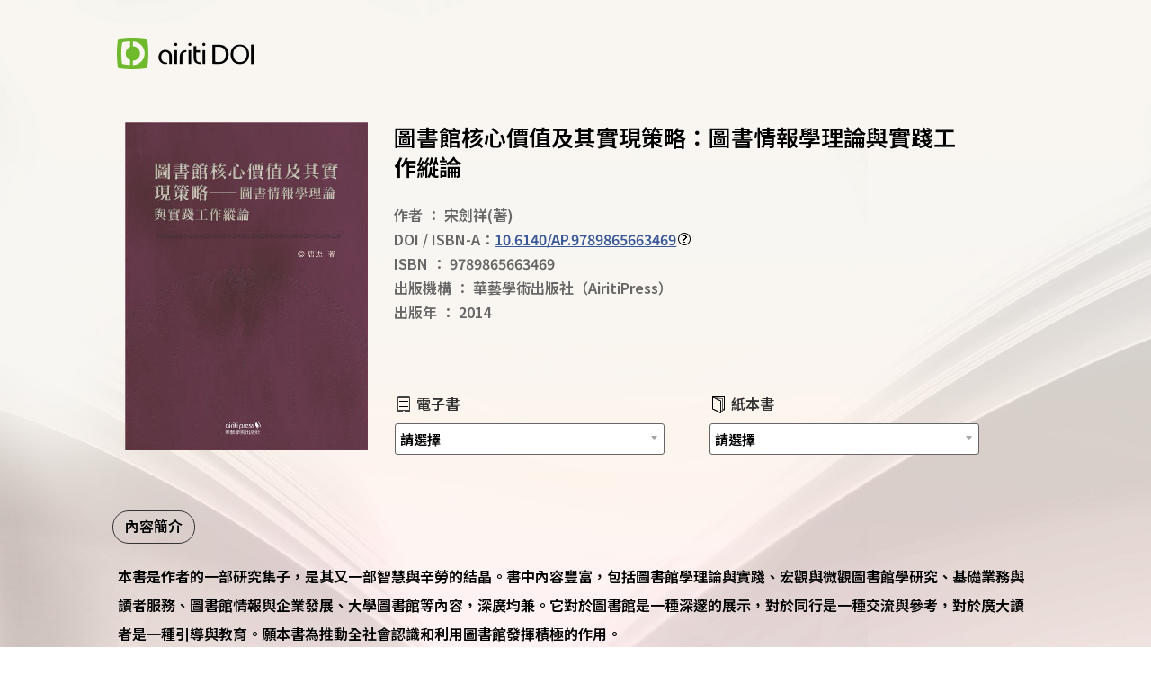

--- FILE ---
content_type: text/html; charset=utf-8
request_url: https://doi.airiti.com/LandingPage_B/10.6140/AP.9789865663469
body_size: 5641
content:
<!DOCTYPE html>
<html>
<head>
    <meta http-equiv="Content-Type" content="text/html; charset=UTF-8">
    <meta content="width=device-width, initial-scale=1.0" name="viewport">
    <meta content=" " name="keywords">
    <meta content="書名：圖書館核心價值及其實現策略：圖書情報學理論與實踐工作縱論，DOI：10.6140/AP.9789865663469，作者：宋劍祥(著)，ISBN：9789865663469" name="description">
    <meta http-equiv="imagetoolbar" content="no">
    <meta http-equiv="Expires" content="Wed, 26 Feb 1950 08:21:57 GMT">
    <meta http-equiv="Pragma" content="no-cache">
    <meta name="robots" content="nofollow,noarchive">
        <meta name="author" content="宋劍祥" />
        <meta name="citation_title" content="圖書館核心價值及其實現策略：圖書情報學理論與實踐工作縱論" />
        <meta name="citation_author" content="宋劍祥" />
    <meta name="citation_doi" content="10.6140/AP.9789865663469" />
    <meta property="og:title" content="圖書館核心價值及其實現策略：圖書情報學理論與實踐工作縱論" />
    <meta property="og:type" content="website" />
    <meta property="og:url" content="https://doi.airiti.com/LandingPage_B/10.6140/AP.9789865663469" />
    <meta property="og:image" content="https://doi.airiti.com/DOI_Image/933272.jpg?下午 06:52:00" />
    <meta property="og:description" content="本書是作者的一部研究集子，是其又一部智慧與辛勞的結晶。書中內容豐富，包括圖書館學理論與實踐、宏觀與微觀圖書館學研究、基礎業務與讀者服務、圖書館情報與企業發展、大學圖書館等內容，深廣均兼。它對於圖書館是一種深邃的展示，對於同行是一種交流與參考，對於廣大讀者是一種引導與教育。願本書為推動全社會認識和利用圖書館發揮積極的作用。" />
    <meta property="og:isbn" content="9789865663469" />
    <meta property="og:site_name" content="華藝DOI註冊中心">
    <title>DOI-圖書館核心價值及其實現策略：圖書情報學理論與實踐工作縱論</title>
    <link href="/Contentlpb/layout.css" rel="stylesheet">
    <link href="/Contentlpb/reset.css" rel="stylesheet">
    <link href="/Contentlpb/window.css" rel="stylesheet">
    <link href="/Content/images/doi_icon.ico" rel="shortcut icon" type="image/x-icon" />
    <script type="text/javascript" src="https://code.jquery.com/jquery-1.10.2.js"></script>
    <link href="https://fonts.googleapis.com/earlyaccess/notosanstc.css" rel="stylesheet">
    <script type="text/javascript" src="//cdn.plu.mx/widget-popup.js"></script>
    
    <script>
        window.dataLayer = window.dataLayer || [];
    </script>
    <!-- Google Tag Manager -->
    <script>
        (function (w, d, s, l, i) {
            w[l] = w[l] || []; w[l].push({
                'gtm.start':
                    new Date().getTime(), event: 'gtm.js'
            }); var f = d.getElementsByTagName(s)[0],
                j = d.createElement(s), dl = l != 'dataLayer' ? '&l=' + l : ''; j.async = true; j.src =
                    'https://www.googletagmanager.com/gtm.js?id=' + i + dl; f.parentNode.insertBefore(j, f);
        })(window, document, 'script', 'dataLayer', 'GTM-PPNXCNR');
    </script>
    <!-- End Google Tag Manager -->

</head>
<body leftmargin="0" topmargin="0" marginwidth="0" marginheight="0">

    <!-- Google Tag Manager (noscript) -->
    <noscript>
        <iframe src="https://www.googletagmanager.com/ns.html?id=GTM-PPNXCNR"
                height="0" width="0" style="display:none;visibility:hidden"></iframe>
    </noscript>
    <!-- End Google Tag Manager (noscript) -->

    <div class="topbg">
        <div class="topccc">
            <a href="http://doi.airiti.com/" class="infoleft" target="_blank"><img src="/Contentlpb/images/logo.png"></a>
        </div>
    </div>
    
<style>
    .book_list_all {
        margin-top: 20px;
    }

    .PlumX-Popup {
        float: left;
    }

    .plx-print, .ppp-container, .plx-wrapping-print-link {
        width: 50px !important;
        height: 50px !important;
    }

	.ppp-pop-right {
		top: -38px !important;
		left: 60px !important;
	}

    .PlumX-Popup .ppp-container.ppp-large > a {
        cursor: default;
    }
</style>
<script>
	$(function () {
		Initial();
	})//ready

    function Initial() {
        $('.plx-wrapping-print-link').prop('target', '_self');
    }

	function div_ISBN_open() {
		$("#div_ISBN").show();
	}
	function div_ISBN_close() {
		$("#div_ISBN").hide();
	}
	function SelOpenUrl(obj) {
        if (obj.options[obj.selectedIndex].value != "") {
            // 發送 GTM / GA 事件
            dataLayer.push({
                event: $(obj).data('type') == 2 ? 'click_channel_books' : 'click_channel_ebooks',
                properties: {
                    E_ClickText: obj.options[obj.selectedIndex].text,
                    E_ClickURL: obj.options[obj.selectedIndex].value
                },
            });
            var log = {
                Action: $(obj).data('type'),
                WebPage: '1',
                Target: 'B',
                TargetID: '2042',
                DOI: '10.6140/AP.9789865663469',
                TargetName: obj.options[obj.selectedIndex].text,
                TargetUrl: obj.options[obj.selectedIndex].value,
            };
            SaveWebsiteLog(log);
			location.href = obj.options[obj.selectedIndex].value;
		}
    }

    function OpenUrl(obj) {
        var log = {
            Action: $(obj).data('type'),
            WebPage: '1',
            Target: 'B',
            TargetID: '2042',
            DOI: '10.6140/AP.9789865663469',
            TargetName: $(obj).data('name'),
            TargetUrl: $(obj).prop('href'),
        };
        debugger;
        SaveWebsiteLog(log);
    }

    function SaveWebsiteLog(log) {
        $.ajax({
            type: 'POST',
            url: '/DOIService/SaveWebsiteLog',
            data: log,
            dataType: 'JSON',
            async: false,
            success: function (data) {
            },
            error: function (data) {
                //alert('error');
            }
        });
    }
</script>

<div class="bgall">
	<div class="journal_banner">
		<div class="journal_banner_c">

			<div class="journal_intro">
				<div class="journal_banner_img">
							<img alt="圖書館核心價值及其實現策略：圖書情報學理論與實踐工作縱論" class="book_img" src="/DOI_Image/933272.jpg?下午 06:52:00" style="width:270px; height:365px;" />

				</div>
				<div class="journal_all">
					<div class="journal_l" style="width:100%">
						<h1 class="journal_title">
							<div class="title">圖書館核心價值及其實現策略：圖書情報學理論與實踐工作縱論</div>

							<a href="https://plu.mx/airiti/a/?doi=10.6140/AP.9789865663469" data-popup="right" data-size="large" class="plumx-plum-print-popup" data-site="plum" data-hide-when-empty="true" data-lang="tw" data-no-link="true" data-on-success="Initial" ></a>
							
						</h1>
                        <div class="book_list_all">
                            <div class="book_list">
                                <span>作者</span>
                                <span>：</span>
                                <span>宋劍祥</span>(著)
                            </div>
                            <div class="book_list">
                                DOI / ISBN-A：<a href="https://doi.org/10.6140/AP.9789865663469">10.6140/AP.9789865663469</a><img class="question" src="/Contentlpb/images/questionMark.png" onclick="div_ISBN_open()" />
                            </div>
                            <div class="book_list">
                                <span>ISBN</span>
                                <span>：</span>
                                <span>9789865663469</span>
                            </div>
							<div class="book_list">
								<span>出版機構</span>
								<span>：</span>
								<span>華藝學術出版社（AiritiPress）</span>
							</div>
							<div class="book_list">
								<span>出版年</span>
								<span>：</span>
								<span>2014</span>
							</div>

							
						</div>
                        </div>
					<div class="journal_r">
					</div>
					<div class="web_list">
						<div>
							<div class="bookbuy_title">
								<img class="bookicon" src="/Contentlpb/images/ebook.png" />
								電子書
							</div>
							<div class="about_capter">
									<div class="select_style">
										<select onchange="SelOpenUrl(this)" data-type="3">
											<option value="">請選擇</option>
												<option value="https://www.airitibooks.com/Detail/Detail?PublicationID=P20141113064">iRead eBook 華藝電子書</option>
										</select>
									</div>
								

							</div>
						</div>
						<div>
							<div class="bookbuy_title">
								<img class="bookicon" src="/Contentlpb/images/paper.png" />
								紙本書
							</div>
							<div class="about_capter">
										<div class="select_style">
											<select onchange="SelOpenUrl(this)" data-type="2">
												<option value="">請選擇</option>
													<option value="https://www.kingstone.com.tw/basic/203c307157697/?lid=search&amp;actid=WISE&amp;kw=9789865663469">金石堂網路書店</option>
											</select>
										</div>


							</div>
						</div>
					</div>
				</div>
			</div>
		</div>
	</div>
</div>
<div class="bookinfoall">
	<div class="bookinfo">
        <div class="booktab">
                <div class="tab">
                    <a class="ok" name="tab1">內容簡介</a>
                </div>
                                            </div>
        <div class="see_more">
                <div id="tab1" class="see_more_block">
                    本書是作者的一部研究集子，是其又一部智慧與辛勞的結晶。書中內容豐富，包括圖書館學理論與實踐、宏觀與微觀圖書館學研究、基礎業務與讀者服務、圖書館情報與企業發展、大學圖書館等內容，深廣均兼。它對於圖書館是一種深邃的展示，對於同行是一種交流與參考，對於廣大讀者是一種引導與教育。願本書為推動全社會認識和利用圖書館發揮積極的作用。
                </div>
                                            </div>
	</div>

</div>
<div style="z-index:2147483647;">
	<div id="div_ISBN" class="window_bg" style="display:none">
		<div>
			<div class="windowHeader">
				<div class="window_title">
					<div class="window_close"><a class="window_close_img" onclick="div_ISBN_close()"></a></div>
				</div>
			</div>
			<div>
				<div class="privacyall ">
					<div class="windowHeader">
						<div class="window_title">
							什麼是DOI / ISBN-A？
						</div>
					</div>
					<div class="window_c">
						<div class="whatdoi">
							DOI是數位物件識別碼（Digital Object Identifier）的簡稱，
							為物件在網路上的唯一識別碼，可用於永久連結並引用目標物件。
							<br /><br />
							ISBN-A為ISBN結合DOI，是ISBN國際組織在2018/01/09發布的消息，
							希望能透過永續辨識碼－DOI ，讓ISBN不只是印在書上的條碼，
							而是變成在數位環境下可動態應用的識別號。
							<br /><br />
							<span style="color: #b70000;">*注意：並非有ISBN便有ISBN-A，如需申請請洽DOI註冊中心。</span>
						</div>
					</div>
				</div>
			</div>
		</div>
	</div>
</div>

    <div class="footer">
        <div class="footall">
            <div class="footrow">
                <div class="footblock"><img src="/Contentlpb/images/doi.png" /></div>
                <div class="footblock"><img src="/Contentlpb/images/airiti.png" /></div>
                <div class="footblock">
                    <div class="doi_call">客戶服務專線：(02)2926-6006</div>
                    <div class="doi_email">客服信箱：doi@airiti.com</div>
                    <div class="doi_call">地址：23452 臺灣新北市永和區成功路一段80號18樓</div>
                </div>
            </div>
        </div>
    </div>
</body>
</html>
  <!---頁籤效果僅示意  可自己重新修改--->
<script language="javascript" type="text/javascript">

	$(function () {
		debugger;
		var $tab = $('.booktab div.tab');
		$('[id=' + $tab.eq(0).addClass('ok').find('a').attr('name') + ']').siblings('.see_more_block').hide();

		$tab.click(function () {
			debugger;
			$('[id=' + $(this).find('a').attr('name')+']').show().siblings('.see_more_block').hide();
			$(this).addClass('ok').siblings('.ok').removeClass('ok');
		});
	});
</script>
<!---頁籤效果僅示意  可自己重新修改--->    
